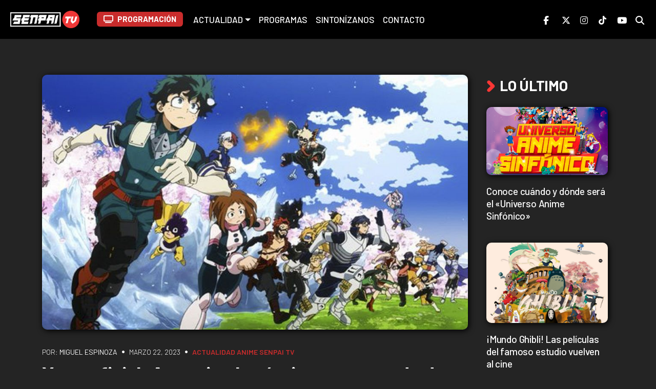

--- FILE ---
content_type: text/html; charset=UTF-8
request_url: https://senpaitv.com/ya-es-oficial-anuncian-la-septima-temporada-de-my-hero-academia/
body_size: 46754
content:
<!DOCTYPE html>
<html lang="es-CL">
<head>
    <meta charset="UTF-8">
    <meta http-equiv="X-UA-Compatible" content="ie=edge">
    <meta name="viewport" content="width=device-width, initial-scale=1.0">
    <meta name='robots' content='index, follow, max-image-preview:large, max-snippet:-1, max-video-preview:-1' />
    <meta name='robots' content='index, follow, max-image-preview:large, max-snippet:-1, max-video-preview:-1' />

	<!-- This site is optimized with the Yoast SEO plugin v26.7 - https://yoast.com/wordpress/plugins/seo/ -->
	<title>Ya es oficial: Anuncian la séptima temporada de &quot;My Hero Academia&quot;</title>
	<meta name="description" content="La sexta temporada de &quot;My Hero Academia&quot; (Boku no Hīrō Akademia) ha dejado mucho de que hablar entre los fanáticos de la serie y que poco a poco se" />
	<link rel="canonical" href="https://senpaitv.com/ya-es-oficial-anuncian-la-septima-temporada-de-my-hero-academia/" />
	<meta property="og:locale" content="es_ES" />
	<meta property="og:type" content="article" />
	<meta property="og:title" content="Ya es oficial: Anuncian la séptima temporada de &quot;My Hero Academia&quot;" />
	<meta property="og:description" content="La sexta temporada de &quot;My Hero Academia&quot; (Boku no Hīrō Akademia) ha dejado mucho de que hablar entre los fanáticos de la serie y que poco a poco se" />
	<meta property="og:url" content="https://senpaitv.com/ya-es-oficial-anuncian-la-septima-temporada-de-my-hero-academia/" />
	<meta property="og:site_name" content="Senpai TV" />
	<meta property="article:publisher" content="https://www.facebook.com/Senpaitvla/" />
	<meta property="article:published_time" content="2023-03-22T11:32:44+00:00" />
	<meta property="og:image" content="https://senpaitv.com/wp-content/uploads/2023/03/boku-no-hero-akademia-2.jpeg" />
	<meta property="og:image:width" content="1000" />
	<meta property="og:image:height" content="600" />
	<meta property="og:image:type" content="image/jpeg" />
	<meta name="author" content="Miguel Espinoza" />
	<meta name="twitter:card" content="summary_large_image" />
	<meta name="twitter:creator" content="@senpaitv_la" />
	<meta name="twitter:site" content="@senpaitv_la" />
	<meta name="twitter:label1" content="Escrito por" />
	<meta name="twitter:data1" content="Miguel Espinoza" />
	<meta name="twitter:label2" content="Tiempo de lectura" />
	<meta name="twitter:data2" content="1 minuto" />
	<script type="application/ld+json" class="yoast-schema-graph">{"@context":"https://schema.org","@graph":[{"@type":"Article","@id":"https://senpaitv.com/ya-es-oficial-anuncian-la-septima-temporada-de-my-hero-academia/#article","isPartOf":{"@id":"https://senpaitv.com/ya-es-oficial-anuncian-la-septima-temporada-de-my-hero-academia/"},"author":{"name":"Miguel Espinoza","@id":"https://senpaitv.com/#/schema/person/bbd8c8784469428fecbc2f6f6c01b7fb"},"headline":"Ya es oficial: Anuncian la séptima temporada de «My Hero Academia»","datePublished":"2023-03-22T11:32:44+00:00","mainEntityOfPage":{"@id":"https://senpaitv.com/ya-es-oficial-anuncian-la-septima-temporada-de-my-hero-academia/"},"wordCount":194,"publisher":{"@id":"https://senpaitv.com/#organization"},"image":{"@id":"https://senpaitv.com/ya-es-oficial-anuncian-la-septima-temporada-de-my-hero-academia/#primaryimage"},"thumbnailUrl":"https://senpaitv.com/wp-content/uploads/2023/03/boku-no-hero-akademia-2.jpeg","keywords":["#100PorcientoAnime","#Anime","Boku no Hero Akademia","My Hero Academia"],"articleSection":["Actualidad","Anime","Senpai TV"],"inLanguage":"es"},{"@type":"WebPage","@id":"https://senpaitv.com/ya-es-oficial-anuncian-la-septima-temporada-de-my-hero-academia/","url":"https://senpaitv.com/ya-es-oficial-anuncian-la-septima-temporada-de-my-hero-academia/","name":"Ya es oficial: Anuncian la séptima temporada de \"My Hero Academia\"","isPartOf":{"@id":"https://senpaitv.com/#website"},"primaryImageOfPage":{"@id":"https://senpaitv.com/ya-es-oficial-anuncian-la-septima-temporada-de-my-hero-academia/#primaryimage"},"image":{"@id":"https://senpaitv.com/ya-es-oficial-anuncian-la-septima-temporada-de-my-hero-academia/#primaryimage"},"thumbnailUrl":"https://senpaitv.com/wp-content/uploads/2023/03/boku-no-hero-akademia-2.jpeg","datePublished":"2023-03-22T11:32:44+00:00","description":"La sexta temporada de \"My Hero Academia\" (Boku no Hīrō Akademia) ha dejado mucho de que hablar entre los fanáticos de la serie y que poco a poco se","breadcrumb":{"@id":"https://senpaitv.com/ya-es-oficial-anuncian-la-septima-temporada-de-my-hero-academia/#breadcrumb"},"inLanguage":"es","potentialAction":[{"@type":"ReadAction","target":["https://senpaitv.com/ya-es-oficial-anuncian-la-septima-temporada-de-my-hero-academia/"]}]},{"@type":"ImageObject","inLanguage":"es","@id":"https://senpaitv.com/ya-es-oficial-anuncian-la-septima-temporada-de-my-hero-academia/#primaryimage","url":"https://senpaitv.com/wp-content/uploads/2023/03/boku-no-hero-akademia-2.jpeg","contentUrl":"https://senpaitv.com/wp-content/uploads/2023/03/boku-no-hero-akademia-2.jpeg","width":1000,"height":600},{"@type":"BreadcrumbList","@id":"https://senpaitv.com/ya-es-oficial-anuncian-la-septima-temporada-de-my-hero-academia/#breadcrumb","itemListElement":[{"@type":"ListItem","position":1,"name":"Portada","item":"https://senpaitv.com/"},{"@type":"ListItem","position":2,"name":"Ya es oficial: Anuncian la séptima temporada de «My Hero Academia»"}]},{"@type":"WebSite","@id":"https://senpaitv.com/#website","url":"https://senpaitv.com/","name":"Senpai TV","description":"100% Anime","publisher":{"@id":"https://senpaitv.com/#organization"},"potentialAction":[{"@type":"SearchAction","target":{"@type":"EntryPoint","urlTemplate":"https://senpaitv.com/?s={search_term_string}"},"query-input":{"@type":"PropertyValueSpecification","valueRequired":true,"valueName":"search_term_string"}}],"inLanguage":"es"},{"@type":"Organization","@id":"https://senpaitv.com/#organization","name":"Kando SpA","url":"https://senpaitv.com/","logo":{"@type":"ImageObject","inLanguage":"es","@id":"https://senpaitv.com/#/schema/logo/image/","url":"https://senpaitv.com/wp-content/uploads/2024/03/favicon.png","contentUrl":"https://senpaitv.com/wp-content/uploads/2024/03/favicon.png","width":513,"height":513,"caption":"Kando SpA"},"image":{"@id":"https://senpaitv.com/#/schema/logo/image/"},"sameAs":["https://www.facebook.com/Senpaitvla/","https://x.com/senpaitv_la","https://www.instagram.com/senpaitv_la/","https://www.tiktok.com/@senpaitv_la"]},{"@type":"Person","@id":"https://senpaitv.com/#/schema/person/bbd8c8784469428fecbc2f6f6c01b7fb","name":"Miguel Espinoza","image":{"@type":"ImageObject","inLanguage":"es","@id":"https://senpaitv.com/#/schema/person/image/","url":"https://secure.gravatar.com/avatar/1b71a2bf35aaffa4a732c3c65616d0f22f14364539fde72d564b84e57fada704?s=96&d=mm&r=g","contentUrl":"https://secure.gravatar.com/avatar/1b71a2bf35aaffa4a732c3c65616d0f22f14364539fde72d564b84e57fada704?s=96&d=mm&r=g","caption":"Miguel Espinoza"},"sameAs":["https://senpaitv.com"],"url":"https://senpaitv.com/author/miguel/"}]}</script>
	<!-- / Yoast SEO plugin. -->


<link rel='dns-prefetch' href='//www.googletagmanager.com' />
<link rel="alternate" type="application/rss+xml" title="Senpai TV &raquo; Feed" href="https://senpaitv.com/feed/" />
<link rel="alternate" type="application/rss+xml" title="Senpai TV &raquo; Feed de los comentarios" href="https://senpaitv.com/comments/feed/" />
<link rel="alternate" title="oEmbed (JSON)" type="application/json+oembed" href="https://senpaitv.com/wp-json/oembed/1.0/embed?url=https%3A%2F%2Fsenpaitv.com%2Fya-es-oficial-anuncian-la-septima-temporada-de-my-hero-academia%2F" />
<link rel="alternate" title="oEmbed (XML)" type="text/xml+oembed" href="https://senpaitv.com/wp-json/oembed/1.0/embed?url=https%3A%2F%2Fsenpaitv.com%2Fya-es-oficial-anuncian-la-septima-temporada-de-my-hero-academia%2F&#038;format=xml" />
<style id='wp-img-auto-sizes-contain-inline-css' type='text/css'>
img:is([sizes=auto i],[sizes^="auto," i]){contain-intrinsic-size:3000px 1500px}
/*# sourceURL=wp-img-auto-sizes-contain-inline-css */
</style>
<style id='wp-emoji-styles-inline-css' type='text/css'>

	img.wp-smiley, img.emoji {
		display: inline !important;
		border: none !important;
		box-shadow: none !important;
		height: 1em !important;
		width: 1em !important;
		margin: 0 0.07em !important;
		vertical-align: -0.1em !important;
		background: none !important;
		padding: 0 !important;
	}
/*# sourceURL=wp-emoji-styles-inline-css */
</style>
<link rel='stylesheet' id='wp-block-library-css' href='https://senpaitv.com/wp-includes/css/dist/block-library/style.min.css?ver=6.9' type='text/css' media='all' />
<style id='classic-theme-styles-inline-css' type='text/css'>
/*! This file is auto-generated */
.wp-block-button__link{color:#fff;background-color:#32373c;border-radius:9999px;box-shadow:none;text-decoration:none;padding:calc(.667em + 2px) calc(1.333em + 2px);font-size:1.125em}.wp-block-file__button{background:#32373c;color:#fff;text-decoration:none}
/*# sourceURL=/wp-includes/css/classic-themes.min.css */
</style>
<style id='global-styles-inline-css' type='text/css'>
:root{--wp--preset--aspect-ratio--square: 1;--wp--preset--aspect-ratio--4-3: 4/3;--wp--preset--aspect-ratio--3-4: 3/4;--wp--preset--aspect-ratio--3-2: 3/2;--wp--preset--aspect-ratio--2-3: 2/3;--wp--preset--aspect-ratio--16-9: 16/9;--wp--preset--aspect-ratio--9-16: 9/16;--wp--preset--color--black: #000000;--wp--preset--color--cyan-bluish-gray: #abb8c3;--wp--preset--color--white: #ffffff;--wp--preset--color--pale-pink: #f78da7;--wp--preset--color--vivid-red: #cf2e2e;--wp--preset--color--luminous-vivid-orange: #ff6900;--wp--preset--color--luminous-vivid-amber: #fcb900;--wp--preset--color--light-green-cyan: #7bdcb5;--wp--preset--color--vivid-green-cyan: #00d084;--wp--preset--color--pale-cyan-blue: #8ed1fc;--wp--preset--color--vivid-cyan-blue: #0693e3;--wp--preset--color--vivid-purple: #9b51e0;--wp--preset--gradient--vivid-cyan-blue-to-vivid-purple: linear-gradient(135deg,rgb(6,147,227) 0%,rgb(155,81,224) 100%);--wp--preset--gradient--light-green-cyan-to-vivid-green-cyan: linear-gradient(135deg,rgb(122,220,180) 0%,rgb(0,208,130) 100%);--wp--preset--gradient--luminous-vivid-amber-to-luminous-vivid-orange: linear-gradient(135deg,rgb(252,185,0) 0%,rgb(255,105,0) 100%);--wp--preset--gradient--luminous-vivid-orange-to-vivid-red: linear-gradient(135deg,rgb(255,105,0) 0%,rgb(207,46,46) 100%);--wp--preset--gradient--very-light-gray-to-cyan-bluish-gray: linear-gradient(135deg,rgb(238,238,238) 0%,rgb(169,184,195) 100%);--wp--preset--gradient--cool-to-warm-spectrum: linear-gradient(135deg,rgb(74,234,220) 0%,rgb(151,120,209) 20%,rgb(207,42,186) 40%,rgb(238,44,130) 60%,rgb(251,105,98) 80%,rgb(254,248,76) 100%);--wp--preset--gradient--blush-light-purple: linear-gradient(135deg,rgb(255,206,236) 0%,rgb(152,150,240) 100%);--wp--preset--gradient--blush-bordeaux: linear-gradient(135deg,rgb(254,205,165) 0%,rgb(254,45,45) 50%,rgb(107,0,62) 100%);--wp--preset--gradient--luminous-dusk: linear-gradient(135deg,rgb(255,203,112) 0%,rgb(199,81,192) 50%,rgb(65,88,208) 100%);--wp--preset--gradient--pale-ocean: linear-gradient(135deg,rgb(255,245,203) 0%,rgb(182,227,212) 50%,rgb(51,167,181) 100%);--wp--preset--gradient--electric-grass: linear-gradient(135deg,rgb(202,248,128) 0%,rgb(113,206,126) 100%);--wp--preset--gradient--midnight: linear-gradient(135deg,rgb(2,3,129) 0%,rgb(40,116,252) 100%);--wp--preset--font-size--small: 13px;--wp--preset--font-size--medium: 20px;--wp--preset--font-size--large: 36px;--wp--preset--font-size--x-large: 42px;--wp--preset--spacing--20: 0.44rem;--wp--preset--spacing--30: 0.67rem;--wp--preset--spacing--40: 1rem;--wp--preset--spacing--50: 1.5rem;--wp--preset--spacing--60: 2.25rem;--wp--preset--spacing--70: 3.38rem;--wp--preset--spacing--80: 5.06rem;--wp--preset--shadow--natural: 6px 6px 9px rgba(0, 0, 0, 0.2);--wp--preset--shadow--deep: 12px 12px 50px rgba(0, 0, 0, 0.4);--wp--preset--shadow--sharp: 6px 6px 0px rgba(0, 0, 0, 0.2);--wp--preset--shadow--outlined: 6px 6px 0px -3px rgb(255, 255, 255), 6px 6px rgb(0, 0, 0);--wp--preset--shadow--crisp: 6px 6px 0px rgb(0, 0, 0);}:where(.is-layout-flex){gap: 0.5em;}:where(.is-layout-grid){gap: 0.5em;}body .is-layout-flex{display: flex;}.is-layout-flex{flex-wrap: wrap;align-items: center;}.is-layout-flex > :is(*, div){margin: 0;}body .is-layout-grid{display: grid;}.is-layout-grid > :is(*, div){margin: 0;}:where(.wp-block-columns.is-layout-flex){gap: 2em;}:where(.wp-block-columns.is-layout-grid){gap: 2em;}:where(.wp-block-post-template.is-layout-flex){gap: 1.25em;}:where(.wp-block-post-template.is-layout-grid){gap: 1.25em;}.has-black-color{color: var(--wp--preset--color--black) !important;}.has-cyan-bluish-gray-color{color: var(--wp--preset--color--cyan-bluish-gray) !important;}.has-white-color{color: var(--wp--preset--color--white) !important;}.has-pale-pink-color{color: var(--wp--preset--color--pale-pink) !important;}.has-vivid-red-color{color: var(--wp--preset--color--vivid-red) !important;}.has-luminous-vivid-orange-color{color: var(--wp--preset--color--luminous-vivid-orange) !important;}.has-luminous-vivid-amber-color{color: var(--wp--preset--color--luminous-vivid-amber) !important;}.has-light-green-cyan-color{color: var(--wp--preset--color--light-green-cyan) !important;}.has-vivid-green-cyan-color{color: var(--wp--preset--color--vivid-green-cyan) !important;}.has-pale-cyan-blue-color{color: var(--wp--preset--color--pale-cyan-blue) !important;}.has-vivid-cyan-blue-color{color: var(--wp--preset--color--vivid-cyan-blue) !important;}.has-vivid-purple-color{color: var(--wp--preset--color--vivid-purple) !important;}.has-black-background-color{background-color: var(--wp--preset--color--black) !important;}.has-cyan-bluish-gray-background-color{background-color: var(--wp--preset--color--cyan-bluish-gray) !important;}.has-white-background-color{background-color: var(--wp--preset--color--white) !important;}.has-pale-pink-background-color{background-color: var(--wp--preset--color--pale-pink) !important;}.has-vivid-red-background-color{background-color: var(--wp--preset--color--vivid-red) !important;}.has-luminous-vivid-orange-background-color{background-color: var(--wp--preset--color--luminous-vivid-orange) !important;}.has-luminous-vivid-amber-background-color{background-color: var(--wp--preset--color--luminous-vivid-amber) !important;}.has-light-green-cyan-background-color{background-color: var(--wp--preset--color--light-green-cyan) !important;}.has-vivid-green-cyan-background-color{background-color: var(--wp--preset--color--vivid-green-cyan) !important;}.has-pale-cyan-blue-background-color{background-color: var(--wp--preset--color--pale-cyan-blue) !important;}.has-vivid-cyan-blue-background-color{background-color: var(--wp--preset--color--vivid-cyan-blue) !important;}.has-vivid-purple-background-color{background-color: var(--wp--preset--color--vivid-purple) !important;}.has-black-border-color{border-color: var(--wp--preset--color--black) !important;}.has-cyan-bluish-gray-border-color{border-color: var(--wp--preset--color--cyan-bluish-gray) !important;}.has-white-border-color{border-color: var(--wp--preset--color--white) !important;}.has-pale-pink-border-color{border-color: var(--wp--preset--color--pale-pink) !important;}.has-vivid-red-border-color{border-color: var(--wp--preset--color--vivid-red) !important;}.has-luminous-vivid-orange-border-color{border-color: var(--wp--preset--color--luminous-vivid-orange) !important;}.has-luminous-vivid-amber-border-color{border-color: var(--wp--preset--color--luminous-vivid-amber) !important;}.has-light-green-cyan-border-color{border-color: var(--wp--preset--color--light-green-cyan) !important;}.has-vivid-green-cyan-border-color{border-color: var(--wp--preset--color--vivid-green-cyan) !important;}.has-pale-cyan-blue-border-color{border-color: var(--wp--preset--color--pale-cyan-blue) !important;}.has-vivid-cyan-blue-border-color{border-color: var(--wp--preset--color--vivid-cyan-blue) !important;}.has-vivid-purple-border-color{border-color: var(--wp--preset--color--vivid-purple) !important;}.has-vivid-cyan-blue-to-vivid-purple-gradient-background{background: var(--wp--preset--gradient--vivid-cyan-blue-to-vivid-purple) !important;}.has-light-green-cyan-to-vivid-green-cyan-gradient-background{background: var(--wp--preset--gradient--light-green-cyan-to-vivid-green-cyan) !important;}.has-luminous-vivid-amber-to-luminous-vivid-orange-gradient-background{background: var(--wp--preset--gradient--luminous-vivid-amber-to-luminous-vivid-orange) !important;}.has-luminous-vivid-orange-to-vivid-red-gradient-background{background: var(--wp--preset--gradient--luminous-vivid-orange-to-vivid-red) !important;}.has-very-light-gray-to-cyan-bluish-gray-gradient-background{background: var(--wp--preset--gradient--very-light-gray-to-cyan-bluish-gray) !important;}.has-cool-to-warm-spectrum-gradient-background{background: var(--wp--preset--gradient--cool-to-warm-spectrum) !important;}.has-blush-light-purple-gradient-background{background: var(--wp--preset--gradient--blush-light-purple) !important;}.has-blush-bordeaux-gradient-background{background: var(--wp--preset--gradient--blush-bordeaux) !important;}.has-luminous-dusk-gradient-background{background: var(--wp--preset--gradient--luminous-dusk) !important;}.has-pale-ocean-gradient-background{background: var(--wp--preset--gradient--pale-ocean) !important;}.has-electric-grass-gradient-background{background: var(--wp--preset--gradient--electric-grass) !important;}.has-midnight-gradient-background{background: var(--wp--preset--gradient--midnight) !important;}.has-small-font-size{font-size: var(--wp--preset--font-size--small) !important;}.has-medium-font-size{font-size: var(--wp--preset--font-size--medium) !important;}.has-large-font-size{font-size: var(--wp--preset--font-size--large) !important;}.has-x-large-font-size{font-size: var(--wp--preset--font-size--x-large) !important;}
:where(.wp-block-post-template.is-layout-flex){gap: 1.25em;}:where(.wp-block-post-template.is-layout-grid){gap: 1.25em;}
:where(.wp-block-term-template.is-layout-flex){gap: 1.25em;}:where(.wp-block-term-template.is-layout-grid){gap: 1.25em;}
:where(.wp-block-columns.is-layout-flex){gap: 2em;}:where(.wp-block-columns.is-layout-grid){gap: 2em;}
:root :where(.wp-block-pullquote){font-size: 1.5em;line-height: 1.6;}
/*# sourceURL=global-styles-inline-css */
</style>
<link rel='stylesheet' id='style-css' href='https://senpaitv.com/wp-content/themes/tsunayoshi/style.css?ver=6.9' type='text/css' media='all' />
<link rel='stylesheet' id='bootstrap-css' href='https://senpaitv.com/wp-content/themes/tsunayoshi/css/bootstrap.min.css?ver=6.9' type='text/css' media='all' />
<link rel='stylesheet' id='main-css' href='https://senpaitv.com/wp-content/themes/tsunayoshi/assets/css/main.css?ver=6.9' type='text/css' media='all' />
<link rel='stylesheet' id='grilla-css' href='https://senpaitv.com/wp-content/themes/tsunayoshi/assets/css/grilla.css?ver=6.9' type='text/css' media='all' />
<script type="text/javascript" src="https://senpaitv.com/wp-includes/js/jquery/jquery.min.js?ver=3.7.1" id="jquery-core-js"></script>
<script type="text/javascript" src="https://senpaitv.com/wp-includes/js/jquery/jquery-migrate.min.js?ver=3.4.1" id="jquery-migrate-js"></script>

<!-- Fragmento de código de la etiqueta de Google (gtag.js) añadida por Site Kit -->
<!-- Fragmento de código de Google Analytics añadido por Site Kit -->
<script type="text/javascript" src="https://www.googletagmanager.com/gtag/js?id=GT-5R7GT6B5" id="google_gtagjs-js" async></script>
<script type="text/javascript" id="google_gtagjs-js-after">
/* <![CDATA[ */
window.dataLayer = window.dataLayer || [];function gtag(){dataLayer.push(arguments);}
gtag("set","linker",{"domains":["senpaitv.com"]});
gtag("js", new Date());
gtag("set", "developer_id.dZTNiMT", true);
gtag("config", "GT-5R7GT6B5");
 window._googlesitekit = window._googlesitekit || {}; window._googlesitekit.throttledEvents = []; window._googlesitekit.gtagEvent = (name, data) => { var key = JSON.stringify( { name, data } ); if ( !! window._googlesitekit.throttledEvents[ key ] ) { return; } window._googlesitekit.throttledEvents[ key ] = true; setTimeout( () => { delete window._googlesitekit.throttledEvents[ key ]; }, 5 ); gtag( "event", name, { ...data, event_source: "site-kit" } ); }; 
//# sourceURL=google_gtagjs-js-after
/* ]]> */
</script>
<link rel="https://api.w.org/" href="https://senpaitv.com/wp-json/" /><link rel="alternate" title="JSON" type="application/json" href="https://senpaitv.com/wp-json/wp/v2/posts/1880" /><link rel="EditURI" type="application/rsd+xml" title="RSD" href="https://senpaitv.com/xmlrpc.php?rsd" />
<meta name="generator" content="WordPress 6.9" />
<link rel='shortlink' href='https://senpaitv.com/?p=1880' />
<meta name="generator" content="Site Kit by Google 1.168.0" /><meta name="generator" content="Elementor 3.34.1; features: e_font_icon_svg, additional_custom_breakpoints; settings: css_print_method-external, google_font-enabled, font_display-swap">
			<style>
				.e-con.e-parent:nth-of-type(n+4):not(.e-lazyloaded):not(.e-no-lazyload),
				.e-con.e-parent:nth-of-type(n+4):not(.e-lazyloaded):not(.e-no-lazyload) * {
					background-image: none !important;
				}
				@media screen and (max-height: 1024px) {
					.e-con.e-parent:nth-of-type(n+3):not(.e-lazyloaded):not(.e-no-lazyload),
					.e-con.e-parent:nth-of-type(n+3):not(.e-lazyloaded):not(.e-no-lazyload) * {
						background-image: none !important;
					}
				}
				@media screen and (max-height: 640px) {
					.e-con.e-parent:nth-of-type(n+2):not(.e-lazyloaded):not(.e-no-lazyload),
					.e-con.e-parent:nth-of-type(n+2):not(.e-lazyloaded):not(.e-no-lazyload) * {
						background-image: none !important;
					}
				}
			</style>
			<link rel="icon" href="https://senpaitv.com/wp-content/uploads/2024/03/cropped-favicon-1-32x32.png" sizes="32x32" />
<link rel="icon" href="https://senpaitv.com/wp-content/uploads/2024/03/cropped-favicon-1-192x192.png" sizes="192x192" />
<link rel="apple-touch-icon" href="https://senpaitv.com/wp-content/uploads/2024/03/cropped-favicon-1-180x180.png" />
<meta name="msapplication-TileImage" content="https://senpaitv.com/wp-content/uploads/2024/03/cropped-favicon-1-270x270.png" />
  </head>
  <body class="wp-singular post-template-default single single-post postid-1880 single-format-standard wp-theme-tsunayoshi elementor-default elementor-kit-3760">
    
<!-- MENÚ -->
<nav class="navbar navbar-expand-lg navbar-dark bg-black sticky-top">
      <div class="container-fluid">
       <a class="navbar-brand" href="https://senpaitv.com/"><img src="https://senpaitv.com/wp-content/themes/tsunayoshi/assets/img/logosenpai2.png" class="logo-header"></a>
       <button class="navbar-toggler collapsed"
          type="button"
          data-toggle="collapse"
          data-target="#navbarSupportedContent"
          aria-controls="navbarSupportedContent"
          aria-expanded="false"
          aria-label="Toggle navigation">
        <span class="toggler-icon top-bar"></span>
        <span class="toggler-icon middle-bar"></span>
        <span class="toggler-icon bottom-bar"></span>
        </button>
        <div class="collapse navbar-collapse" id="navbarSupportedContent">
        <ul class="navbar-nav justify-content-start flex-grow-1 pe-3">
          <li class="nav-item"><a href="/programacion/"><button type="button" class="btn btn-grilla btn-grilla-link btn-sm-2 btn-em-4" style="text-transform: uppercase; font-weight: 700; font-size: 15px;"><i class="fa-solid fa-tv" style="letter-spacing: 8px;"></i>PROGRAMACIÓN</button></a></li>
            <li style="padding-right: 2px;"></li>
            <div class="menu-menu-1-container"><ul id="menu-menu-1" class="nav navbar-nav ml-auto"><li itemscope="itemscope" itemtype="https://www.schema.org/SiteNavigationElement" id="menu-item-703" class="menu-item menu-item-type-custom menu-item-object-custom menu-item-has-children dropdown menu-item-703 nav-item"><a title="Actualidad" href="#" data-toggle="dropdown" aria-haspopup="true" aria-expanded="false" class="dropdown-toggle nav-link" id="menu-item-dropdown-703">Actualidad</a>
<ul class="dropdown-menu" aria-labelledby="menu-item-dropdown-703" role="menu">
	<li itemscope="itemscope" itemtype="https://www.schema.org/SiteNavigationElement" id="menu-item-704" class="menu-item menu-item-type-custom menu-item-object-custom menu-item-704 nav-item"><a title="Anime" href="/categorias/anime/" class="dropdown-item">Anime</a></li>
	<li itemscope="itemscope" itemtype="https://www.schema.org/SiteNavigationElement" id="menu-item-705" class="menu-item menu-item-type-custom menu-item-object-custom menu-item-705 nav-item"><a title="Manga" href="/categorias/manga/" class="dropdown-item">Manga</a></li>
	<li itemscope="itemscope" itemtype="https://www.schema.org/SiteNavigationElement" id="menu-item-706" class="menu-item menu-item-type-custom menu-item-object-custom menu-item-706 nav-item"><a title="Cultura Otaku" href="/categorias/cultura-otaku/" class="dropdown-item">Cultura Otaku</a></li>
</ul>
</li>
<li itemscope="itemscope" itemtype="https://www.schema.org/SiteNavigationElement" id="menu-item-695" class="menu-item menu-item-type-post_type menu-item-object-page menu-item-695 nav-item"><a title="Programas" href="https://senpaitv.com/programas/" class="nav-link">Programas</a></li>
<li itemscope="itemscope" itemtype="https://www.schema.org/SiteNavigationElement" id="menu-item-4077" class="menu-item menu-item-type-post_type menu-item-object-page menu-item-4077 nav-item"><a title="Sintonízanos" href="https://senpaitv.com/sintonizanos/" class="nav-link">Sintonízanos</a></li>
<li itemscope="itemscope" itemtype="https://www.schema.org/SiteNavigationElement" id="menu-item-692" class="menu-item menu-item-type-post_type menu-item-object-page menu-item-692 nav-item"><a title="Contacto" href="https://senpaitv.com/contacto/" class="nav-link">Contacto</a></li>
</ul></div>        </ul>
            <ul class="navbar-nav d-flex flex-row">
            <li class="nav-item me-3 me-lg-0"><a class="nav-link" href="https://www.facebook.com/Senpaitvla/" target="_blank"><i class="fa-brands fa-facebook-f social-menu"></i></a></li>
            <li class="nav-item me-3 me-lg-0"><a class="nav-link" href="https://twitter.com/senpaitv_la" target="_blank"><i class="fa-brands fa-x-twitter social-menu"></i></i></a></li>
            <li class="nav-item me-3 me-lg-0"><a class="nav-link" href="https://www.instagram.com/senpaitv_la/" target="_blank"><i class="fa-brands fa-instagram social-menu"></i></a></li>
            <li class="nav-item me-3 me-lg-0"><a class="nav-link" href="https://www.tiktok.com/@senpaitv_la" target="_blank"><i class="fa-brands fa-tiktok social-menu"></i></i></a></li>
            <li class="nav-item me-3 me-lg-0"><a class="nav-link" href="https://www.youtube.com/@SenpaiTVLA" target="_blank"><i class="fa-brands fa-youtube social-menu"></i></a></li>
            <li class="nav-item me-3 me-lg-0"><a class="nav-link" href="#" data-toggle="modal" data-target="#SearchModal"><i class="fa-solid fa-magnifying-glass social-menu"></i></a></li>
        </ul>
          </div>
        </div>
      </div>
    </nav>

<!-- ENTRADA -->
<section class="post-meta gx-5">
    <div class="container py-5">
        <div class="row">
                    <div class="col-lg-9 ">
            <div class="card-body">
            <!-- THUMBNAILS -->
            <article id="post-1880" class="post-1880 post type-post status-publish format-standard has-post-thumbnail hentry category-actualidad category-anime category-canal tag-100porcientoanime tag-anime-2 tag-boku-no-hero-akademia tag-my-hero-academia">
                <img fetchpriority="high" width="1000" height="600" src="https://senpaitv.com/wp-content/uploads/2023/03/boku-no-hero-akademia-2.jpeg" class="main-img1 mb-4 wp-post-image" alt="" decoding="async" srcset="https://senpaitv.com/wp-content/uploads/2023/03/boku-no-hero-akademia-2.jpeg 1000w, https://senpaitv.com/wp-content/uploads/2023/03/boku-no-hero-akademia-2-300x180.jpeg 300w, https://senpaitv.com/wp-content/uploads/2023/03/boku-no-hero-akademia-2-768x461.jpeg 768w" sizes="(max-width: 1000px) 100vw, 1000px" /> 
            <!-- AUTOR Y FECHA -->
                <span class="author-name mt-5 mb-4">Por: <b>Miguel Espinoza</b></span> <span class="mx-1">•</span> <span class="data-time">marzo 22, 2023</span> <span class="mx-1">•</span> <span class="category-post"><a href="#" rel="category tag"><a href="https://senpaitv.com/actualidad/" rel="category tag">Actualidad</a> <a href="https://senpaitv.com/anime/" rel="category tag">Anime</a> <a href="https://senpaitv.com/canal/" rel="category tag">Senpai TV</a></a></span>

            <!-- TÍTULO -->
              <h1 class="mt-2">Ya es oficial: Anuncian la séptima temporada de «My Hero Academia»</h1>
              
             
              <!-- REDES -->
              <div class="mt-4">
                <span class="social-text"><b>Compartir:</b></span>
                <a href="http://www.facebook.com/sharer.php?u=https://senpaitv.com/ya-es-oficial-anuncian-la-septima-temporada-de-my-hero-academia/" target="_blank"><span class="social-share"><i class="fa-brands fa-facebook-f face"></i></span></a>
                <a href="https://twitter.com/intent/tweet?text=Ya es oficial: Anuncian la séptima temporada de «My Hero Academia»&url=https://senpaitv.com/ya-es-oficial-anuncian-la-septima-temporada-de-my-hero-academia/" target="_blank"><span class="social-share"><i class="fa-brands fa-x-twitter x"></i></span></a>
                <a href="https://wa.me/?text=Ya es oficial: Anuncian la séptima temporada de «My Hero Academia»%20https://senpaitv.com/ya-es-oficial-anuncian-la-septima-temporada-de-my-hero-academia/" target="_blank"><span class="social-share"><i class="fa-brands fa-whatsapp wsp"></i></span></a>
                <a href="https://t.me/share/url?url=https://senpaitv.com/ya-es-oficial-anuncian-la-septima-temporada-de-my-hero-academia/&text=Ya es oficial: Anuncian la séptima temporada de «My Hero Academia»" target="_blank"><span class="social-share"><i class="fa-brands fa-telegram tgrm"></i></span></a>
                <a href="https://www.linkedin.com/shareArticle?mini=true&url=https://senpaitv.com/ya-es-oficial-anuncian-la-septima-temporada-de-my-hero-academia/&title=Ya es oficial: Anuncian la séptima temporada de «My Hero Academia»" target="_blank"><span class="social-share"><i class="fa-brands fa-linkedin-in lkdin"></i></span></a>
            </div>
                        <hr>
              <!-- CONTENIDO -->          
              <p class="post-content">
              
<p>La sexta temporada de <strong>«My Hero Academia»</strong> (Boku no Hīrō Akademia) ha dejado mucho de que hablar entre los fanáticos de la serie y que poco a poco se encuentra acercándose a su final.</p>



<p>Es por ello, a través de la revista Weekly Shonen Jump en la edición número 17 se confirma que el animé protagonizado por Deku tendrá una séptima temporada y que ya se encuentra en proceso de producción. A pesar de la reciente emisión de su sexta temporada, no se ha confirmado fecha tentativa, pero es lo más probable que su estreno llegue en 2024 o de forma posterior.</p>



<p>Por el momento, se espera que Bones siga siendo el estudio encargado de realizar el anime, aunque se desconocen mayores detalles.</p>



<p>Cabe mencionar que la sexta temporada del animé finalizó el pasado 18 de marzo y se emitió 24 episodios. En el caso del manga, comenzó en julio de 2014, este continúa su publicación en la Weekly Shonen Jump, aunque últimamente ha sufrido tres pausas debido a la salud del mangaka, Kohei Horikoshi.</p>



<p></p>



<p></p>
</p>
            </div> 
            <!-- TAGS -->
            <div class="the-post-tags py-5"><a href="https://senpaitv.com/tags/100porcientoanime/" rel="tag">#100PorcientoAnime</a> <a href="https://senpaitv.com/tags/anime-2/" rel="tag">#Anime</a> <a href="https://senpaitv.com/tags/boku-no-hero-akademia/" rel="tag">Boku no Hero Akademia</a> <a href="https://senpaitv.com/tags/my-hero-academia/" rel="tag">My Hero Academia</a>          </div>
            </article>
                  </div>

        <!-- ASIDE -->
        <div class="col-lg-3 sidebar gx-5">
         <div class="side-post sticky-side">
            <div class="col-md-12">
                    <!-- Time to add some widgets! -->
                              <h2 class="titulo"><img class="icons-arrows me-2" src="https://senpaitv.com/wp-content/themes/tsunayoshi/assets/img/arrow.png">Lo último</a></h2>
            </div>
                        <div class="gx-3 my-md-4">
               <!-- NOTA --> 
               <article>
                <a href="https://senpaitv.com/conoce-cuando-y-donde-sera-el-universo-anime-sinfonico/">
                    <picture>
                    <img width="1366" height="768" src="https://senpaitv.com/wp-content/uploads/2025/06/NOTA-WEB.png" class="side-img1 img mb-1 wp-post-image" alt="anime sinfonico" decoding="async" srcset="https://senpaitv.com/wp-content/uploads/2025/06/NOTA-WEB.png 1366w, https://senpaitv.com/wp-content/uploads/2025/06/NOTA-WEB-300x169.png 300w, https://senpaitv.com/wp-content/uploads/2025/06/NOTA-WEB-1024x576.png 1024w, https://senpaitv.com/wp-content/uploads/2025/06/NOTA-WEB-768x432.png 768w, https://senpaitv.com/wp-content/uploads/2025/06/NOTA-WEB-1000x562.png 1000w" sizes="(max-width: 1366px) 100vw, 1366px" />                    </picture>
                    <h2 class="titulo-portada py-3">Conoce cuándo y dónde será el «Universo Anime Sinfónico»</h2>
                </a>
               </article>
            </div>
                    <div class="gx-3 my-md-4">
               <!-- NOTA --> 
               <article>
                <a href="https://senpaitv.com/mundo-ghibli-las-peliculas-del-famoso-estudio-vuelven-al-cine/">
                    <picture>
                    <img width="1200" height="795" src="https://senpaitv.com/wp-content/uploads/2025/06/ghibli.jpg" class="side-img1 img mb-1 wp-post-image" alt="ghibli" decoding="async" srcset="https://senpaitv.com/wp-content/uploads/2025/06/ghibli.jpg 1200w, https://senpaitv.com/wp-content/uploads/2025/06/ghibli-300x199.jpg 300w, https://senpaitv.com/wp-content/uploads/2025/06/ghibli-1024x678.jpg 1024w, https://senpaitv.com/wp-content/uploads/2025/06/ghibli-768x509.jpg 768w, https://senpaitv.com/wp-content/uploads/2025/06/ghibli-1000x663.jpg 1000w" sizes="(max-width: 1200px) 100vw, 1200px" />                    </picture>
                    <h2 class="titulo-portada py-3">¡Mundo Ghibli! Las películas del famoso estudio vuelven al cine</h2>
                </a>
               </article>
            </div>
                    <div class="gx-3 my-md-4">
               <!-- NOTA --> 
               <article>
                <a href="https://senpaitv.com/estos-son-los-ganadores-de-los-anime-awards-2025/">
                    <picture>
                    <img width="1200" height="675" src="https://senpaitv.com/wp-content/uploads/2025/05/este-es-el-cosplay-mas-genial-de-sung-jinwoo-de-solo-leveling-que-veras-hoy.png" class="side-img1 img mb-1 wp-post-image" alt="anime awards" decoding="async" srcset="https://senpaitv.com/wp-content/uploads/2025/05/este-es-el-cosplay-mas-genial-de-sung-jinwoo-de-solo-leveling-que-veras-hoy.png 1200w, https://senpaitv.com/wp-content/uploads/2025/05/este-es-el-cosplay-mas-genial-de-sung-jinwoo-de-solo-leveling-que-veras-hoy-300x169.png 300w, https://senpaitv.com/wp-content/uploads/2025/05/este-es-el-cosplay-mas-genial-de-sung-jinwoo-de-solo-leveling-que-veras-hoy-1024x576.png 1024w, https://senpaitv.com/wp-content/uploads/2025/05/este-es-el-cosplay-mas-genial-de-sung-jinwoo-de-solo-leveling-que-veras-hoy-768x432.png 768w, https://senpaitv.com/wp-content/uploads/2025/05/este-es-el-cosplay-mas-genial-de-sung-jinwoo-de-solo-leveling-que-veras-hoy-1000x563.png 1000w" sizes="(max-width: 1200px) 100vw, 1200px" />                    </picture>
                    <h2 class="titulo-portada py-3">Estos son los ganadores de los Anime Awards 2025</h2>
                </a>
               </article>
            </div>
                    <div class="gx-3 my-md-4">
               <!-- NOTA --> 
               <article>
                <a href="https://senpaitv.com/cuando-y-donde-ver-miku-no-puede-cantar/">
                    <picture>
                    <img width="1366" height="768" src="https://senpaitv.com/wp-content/uploads/2025/04/1.png" class="side-img1 img mb-1 wp-post-image" alt="miku no puede cantar" decoding="async" srcset="https://senpaitv.com/wp-content/uploads/2025/04/1.png 1366w, https://senpaitv.com/wp-content/uploads/2025/04/1-300x169.png 300w, https://senpaitv.com/wp-content/uploads/2025/04/1-1024x576.png 1024w, https://senpaitv.com/wp-content/uploads/2025/04/1-768x432.png 768w, https://senpaitv.com/wp-content/uploads/2025/04/1-1000x562.png 1000w" sizes="(max-width: 1366px) 100vw, 1366px" />                    </picture>
                    <h2 class="titulo-portada py-3">Cuándo y dónde ver «Miku No Puede Cantar»</h2>
                </a>
               </article>
            </div>
                  </div>
        </div>
      </div>    </div>
    </section>

<script type="speculationrules">
{"prefetch":[{"source":"document","where":{"and":[{"href_matches":"/*"},{"not":{"href_matches":["/wp-*.php","/wp-admin/*","/wp-content/uploads/*","/wp-content/*","/wp-content/plugins/*","/wp-content/themes/tsunayoshi/*","/*\\?(.+)"]}},{"not":{"selector_matches":"a[rel~=\"nofollow\"]"}},{"not":{"selector_matches":".no-prefetch, .no-prefetch a"}}]},"eagerness":"conservative"}]}
</script>
			<script>
				const lazyloadRunObserver = () => {
					const lazyloadBackgrounds = document.querySelectorAll( `.e-con.e-parent:not(.e-lazyloaded)` );
					const lazyloadBackgroundObserver = new IntersectionObserver( ( entries ) => {
						entries.forEach( ( entry ) => {
							if ( entry.isIntersecting ) {
								let lazyloadBackground = entry.target;
								if( lazyloadBackground ) {
									lazyloadBackground.classList.add( 'e-lazyloaded' );
								}
								lazyloadBackgroundObserver.unobserve( entry.target );
							}
						});
					}, { rootMargin: '200px 0px 200px 0px' } );
					lazyloadBackgrounds.forEach( ( lazyloadBackground ) => {
						lazyloadBackgroundObserver.observe( lazyloadBackground );
					} );
				};
				const events = [
					'DOMContentLoaded',
					'elementor/lazyload/observe',
				];
				events.forEach( ( event ) => {
					document.addEventListener( event, lazyloadRunObserver );
				} );
			</script>
			<script type="text/javascript" src="https://senpaitv.com/wp-content/themes/tsunayoshi/js/popper.min.js?ver=2.11" id="popper-js"></script>
<script type="text/javascript" src="https://senpaitv.com/wp-content/themes/tsunayoshi/js/bootstrap.min.js?ver=5.3" id="bootstrap-js-js"></script>
<script id="wp-emoji-settings" type="application/json">
{"baseUrl":"https://s.w.org/images/core/emoji/17.0.2/72x72/","ext":".png","svgUrl":"https://s.w.org/images/core/emoji/17.0.2/svg/","svgExt":".svg","source":{"concatemoji":"https://senpaitv.com/wp-includes/js/wp-emoji-release.min.js?ver=6.9"}}
</script>
<script type="module">
/* <![CDATA[ */
/*! This file is auto-generated */
const a=JSON.parse(document.getElementById("wp-emoji-settings").textContent),o=(window._wpemojiSettings=a,"wpEmojiSettingsSupports"),s=["flag","emoji"];function i(e){try{var t={supportTests:e,timestamp:(new Date).valueOf()};sessionStorage.setItem(o,JSON.stringify(t))}catch(e){}}function c(e,t,n){e.clearRect(0,0,e.canvas.width,e.canvas.height),e.fillText(t,0,0);t=new Uint32Array(e.getImageData(0,0,e.canvas.width,e.canvas.height).data);e.clearRect(0,0,e.canvas.width,e.canvas.height),e.fillText(n,0,0);const a=new Uint32Array(e.getImageData(0,0,e.canvas.width,e.canvas.height).data);return t.every((e,t)=>e===a[t])}function p(e,t){e.clearRect(0,0,e.canvas.width,e.canvas.height),e.fillText(t,0,0);var n=e.getImageData(16,16,1,1);for(let e=0;e<n.data.length;e++)if(0!==n.data[e])return!1;return!0}function u(e,t,n,a){switch(t){case"flag":return n(e,"\ud83c\udff3\ufe0f\u200d\u26a7\ufe0f","\ud83c\udff3\ufe0f\u200b\u26a7\ufe0f")?!1:!n(e,"\ud83c\udde8\ud83c\uddf6","\ud83c\udde8\u200b\ud83c\uddf6")&&!n(e,"\ud83c\udff4\udb40\udc67\udb40\udc62\udb40\udc65\udb40\udc6e\udb40\udc67\udb40\udc7f","\ud83c\udff4\u200b\udb40\udc67\u200b\udb40\udc62\u200b\udb40\udc65\u200b\udb40\udc6e\u200b\udb40\udc67\u200b\udb40\udc7f");case"emoji":return!a(e,"\ud83e\u1fac8")}return!1}function f(e,t,n,a){let r;const o=(r="undefined"!=typeof WorkerGlobalScope&&self instanceof WorkerGlobalScope?new OffscreenCanvas(300,150):document.createElement("canvas")).getContext("2d",{willReadFrequently:!0}),s=(o.textBaseline="top",o.font="600 32px Arial",{});return e.forEach(e=>{s[e]=t(o,e,n,a)}),s}function r(e){var t=document.createElement("script");t.src=e,t.defer=!0,document.head.appendChild(t)}a.supports={everything:!0,everythingExceptFlag:!0},new Promise(t=>{let n=function(){try{var e=JSON.parse(sessionStorage.getItem(o));if("object"==typeof e&&"number"==typeof e.timestamp&&(new Date).valueOf()<e.timestamp+604800&&"object"==typeof e.supportTests)return e.supportTests}catch(e){}return null}();if(!n){if("undefined"!=typeof Worker&&"undefined"!=typeof OffscreenCanvas&&"undefined"!=typeof URL&&URL.createObjectURL&&"undefined"!=typeof Blob)try{var e="postMessage("+f.toString()+"("+[JSON.stringify(s),u.toString(),c.toString(),p.toString()].join(",")+"));",a=new Blob([e],{type:"text/javascript"});const r=new Worker(URL.createObjectURL(a),{name:"wpTestEmojiSupports"});return void(r.onmessage=e=>{i(n=e.data),r.terminate(),t(n)})}catch(e){}i(n=f(s,u,c,p))}t(n)}).then(e=>{for(const n in e)a.supports[n]=e[n],a.supports.everything=a.supports.everything&&a.supports[n],"flag"!==n&&(a.supports.everythingExceptFlag=a.supports.everythingExceptFlag&&a.supports[n]);var t;a.supports.everythingExceptFlag=a.supports.everythingExceptFlag&&!a.supports.flag,a.supports.everything||((t=a.source||{}).concatemoji?r(t.concatemoji):t.wpemoji&&t.twemoji&&(r(t.twemoji),r(t.wpemoji)))});
//# sourceURL=https://senpaitv.com/wp-includes/js/wp-emoji-loader.min.js
/* ]]> */
</script>

<!-- FOOTER -->
<footer class="w-100 py-4 flex-shrink-0 big-footer" style="background-color: #151516;">
        <div class="container py-4">
            <div class="row">
                <div class="col-lg-6 col-md-6 mb-3">
                <a class="navbar-brand" href="/"><img src="https://senpaitv.com/wp-content/themes/tsunayoshi/assets/img/logosenpai2.png" class="logo-footer"></a>
            <ul class="navbar-nav d-flex flex-row mb-3">
            <li class="nav-item me-3 me-lg-0"><a class="nav-link" href="https://www.facebook.com/Senpaitvla/" target="_blank"><i class="fa-brands fa-facebook-f social-footer"></i></a></li>
            <li class="nav-item me-3 me-lg-0"><a class="nav-link" href="https://twitter.com/senpaitv_la" target="_blank"><i class="fa-brands fa-x-twitter social-footer"></i></i></a></li>
            <li class="nav-item me-3 me-lg-0"><a class="nav-link" href="https://www.instagram.com/senpaitv_la/" target="_blank"><i class="fa-brands fa-instagram social-footer"></i></a></li>
            <li class="nav-item me-3 me-lg-0"><a class="nav-link" href="https://www.tiktok.com/@senpaitv_la" target="_blank"><i class="fa-brands fa-tiktok social-footer"></i></i></a></li>
            <li class="nav-item me-3 me-lg-0"><a class="nav-link" href="https://www.youtube.com/@SenpaiTVLA" target="_blank"><i class="fa-brands fa-youtube social-footer"></i></a></li>
        </ul>
        <p class="mb-4">Todos los videos, shows y programas mencionados en este sitio web, sus imágenes y contenido son propiedad de sus respectivas marcas con excepción de las que se encuentran bajo licencia de SenpaiTV. Toda utilización del contenido de este sitio web sin la debida autorización, podría resultar en acciones legales.</p>
                </div>
                <div class="col-lg-2 col-md-6 mb-3">
                    <h5 class="text-white mb-3 titulo">Programas</h5>
                    <ul class="list-unstyled text-white link">
                        <li><a href="/programas/michi-club/">Michi Club</a></li>
                        <li><a href="/programas/mangaka/">Mangaka</a></li>
                        <li><a href="/programas/top-go/">Top Go</a></li>
                        <li><a href="/programas/nipponbunka/">Nipponbunka</a></li>
                    </ul>
                </div>
                <div class="col-lg-2 col-md-6 mb-3">
                    <h5 class="text-white mb-3 titulo">Corporativo</h5>
                    <ul class="list-unstyled text-white link">
                        <li><a href="/somos-senpaitv/">Somos SenpaiTV</a></li>
                        <li><a href="/sintonizanos/">Sintonízanos</a></li>
                        <li><a href="/contacto/">Contacto</a></li>
                    </ul>
                </div>
                <div class="col-lg-2 col-md-6 mb-3">
                    <!-- <h5 class="text-white mb-3 titulo">Link de interés</h5>
                    <ul class="list-unstyled text-white link">
                        <li><a href="https://nexoplay.com/" target="_blank">NexoPlay</a></li>
                    </ul>
                </div> -->
                </div>
            </div>
        </div>
    </footer>
</div>
    </div>
    <div class="container-fluid bg-black">
        <div class="row">
            <p class="copy text-center mt-2">&copy; <script>document.write(new Date().getFullYear())</script> Senpai TV - Algunos derechos reservados<br>Hecho con ❤️ desde Chile</p>
        </div>


<!-- BÚSQUEDA MODAL -->
<div class="modal fade " id="SearchModal" tabindex="-1" role="dialog" aria-labelledby="SearchModalLabel" aria-hidden="true">
  <div class="modal-dialog modal-dialog-centered" role="document">
    <div class="modal-content pr-3">
      <div class="modal-body rounded-2 bg-dark">
        <h2 class="text-center text-white text-uppercase mb-3"><img class="me-2" style="width: 20px; padding-bottom: 6px;" src="https://senpaitv.com/wp-content/themes/tsunayoshi/assets/img/arrow.png">Buscar en Senpai TV</h2>
        <form method="get" action="https://senpaitv.com/" role="search" class="d-flex">
      <input type="text" name="s" class="form-control me-2 bg-dark border border-danger text-white" type="search" placeholder="" aria-label="Search">
      <button class="btn btn btn-danger" type="submit">Buscar</button>
    </form>
      </div>
    </div>
  </div>
</div>

</body>
</html>


--- FILE ---
content_type: text/css
request_url: https://senpaitv.com/wp-content/themes/tsunayoshi/style.css?ver=6.9
body_size: 115
content:
/*
Theme Name: Tsunayoshi Sawada
Theme URI: https://senpaitv.com
Author: Miguel Espinoza
Description: Sitio web oficial de SenpaiTV, canal dedicado exclusivamente a la animación japonesa.
Version: 2.7.3
Copyright: Senpai TV SpA
Text Domain: tsunayoshi
*/



--- FILE ---
content_type: text/css
request_url: https://senpaitv.com/wp-content/themes/tsunayoshi/assets/css/main.css?ver=6.9
body_size: 28389
content:
/* Google Fonts */
@import url('https://fonts.googleapis.com/css2?family=Barlow:wght@200;300;400;500;600;700;800&display=swap');

/* Fonts Awesome */
@import url('https://cdnjs.cloudflare.com/ajax/libs/font-awesome/6.6.0/css/all.min.css?ver=6.6.0');

:root {
    --bg-color: #242424;
    --color-primario: #c92c2c;
    --color-secundario: #df4949;
    --color-terciario: #ffffff;
    --color-cuaternario: #cccccc;
    --color-card: #333333;
    --color-card-hover: #535252;
}

/* RESET
-------------------------------------------------------------- */

* {
    margin: 0;
    padding: 0;
    box-sizing: border-box;
    font-family: 'Barlow', sans-serif;
}
html{
    height: 100%;
}
body {
    background-color: var(--bg-color);
    display: flex;
    flex-direction: column;
    min-height: 100%;
}
body,
p {
    font-size: 20px;
    line-height: 1.70;
    font-weight: 400;
    color: var(--color-terciario);
}
p{
    margin: 0px 0px 15px;
}
p iframe{
    margin-bottom: 0px;
}
iframe{
    margin-bottom: 40px !important;
}
h1 a,
h2 a,
h3 a,
h4 a,
h5 a,
h6 a,
a,
a:hover {
    color: var(--color-terciario);
     -webkit-transition: all 0.4s ease 0s;
    -moz-transition: all 0.4s ease 0s;
    -ms-transition: all 0.4s ease 0s;
    -o-transition: all 0.4s ease 0s;
    transition: all 0.4s ease 0s;
    text-decoration: none !important;
}
h1 a:hover,
h2 a:hover,
h3 a:hover,
h4 a:hover,
h5 a:hover,
h6 a:hover{
    text-decoration: none !important;
    color: var(--color-terciario) !important;
}
h1 {
    font-size: 40px;
    line-height: 1.3;
    margin-bottom: 10px
}
h2 {
    font-size: 32px;
    line-height: 1.3;
    margin-bottom: 10px
}
h3 {
    font-size: 28px;
    line-height: 1.3;
    margin-bottom: 10px
}
h4 {
    font-size: 24px;
    line-height: 1.3;
    margin-bottom: 10px
}
h5 {
    font-size: 20px;
    line-height: 1.3;
    margin-bottom: 10px
}
h6 {
    font-size: 16px;
    line-height: 1.3;
    margin-bottom: 10px
}
h1, h2, h3, h4, h5, h6, h1 a, h2 a, h3 a, h4 a, h5 a, h6 a{
    font-weight: 700;
    color: var(--color-terciario);
    letter-spacing: -.01em;
    margin-bottom: calc(10px + .2em);
    text-decoration: none !important;
} 
img {
    border: 0;
    vertical-align: middle;
    max-width: 100%;
    height: auto;
}
.img-fluid {
    position: relative;
    top: 0;
    left: 0;
    width: 100%;
    height: 100%;
}
a:hover {
    text-decoration: none !important;
}
p img{
    margin-bottom: 0px !important;
}
::selection {
    background-color: var(--color-secundario);
    color: #FFF;
}

/* Admin Bar */
.admin-bar .menu_sticky.stick{
        top: 32px !important;
}
.wp-caption.alignnone {
    max-width: 100%;
}
.wp-caption {
    max-width: 100%;
    margin-bottom: 30px !important;
    padding: 0px;
    background: none;
    color: #000;
    font-style: italic;
}
.wp-caption p{
    margin-bottom: 0px;
}
.wp-caption.alignleft {
    margin: 5px 30px 30px 0%;
}
.wp-caption.alignright {
    margin: 5px 0% 30px 30px;
}
.wp-caption img {
    border: 0 none;
    height: auto;
    margin: 0;
    max-width: 100%;
    padding: 0;
    width: auto;
}
.wp-caption p.wp-caption-text {
    font-style: normal;
    letter-spacing: -0.03em;
    font-weight: 300 !important;
    font-size: 14px !important;
    color: #888;
    line-height: 17px;
    margin: 8px 0 0;
}
.wp-caption-text {
    margin-top: 5px;
    font-style: italic;
    font-size: 0.923em;
    text-align: center;
    color: #b4b4b4;
}

/* Pagination */
.page-link {
    position: relative;
    display: block;
    padding: .5rem .75rem;
    margin-left: -1px;
    line-height: 1.25;
    color: #d9d9d9 !important;
    background-color: #4f4f4f !important;
    border: 1px solid #262626 !important;
    justify-content: center;
}
.page-link:hover {
    z-index: 2;
    color: #fff !important;
    text-decoration: none;
    background-color: #a4a4a4 !important;
    border-color: #dee2e6;
}
.page-item.active .page-link {
    z-index: 3;
    color: #fff;
    background-color: #808080 !important;
    border-color: #353535;
}


/* HEADER
-------------------------------------------------------------- */

.logo-header{
    width: 135px;
    margin: 8px;
}
.btn-grilla{
    margin: 10px;
    background-color: var(--color-primario);
    text-transform: uppercase;
}
.btn-grilla:hover{
    background-color: var(--color-secundario);
}
.btn-grilla-link{
    padding-top: 2px;
    padding-bottom: 3px;
    color: #fff;
}
.btn-grilla-link a{
    color: #fff;
}
.btn-grilla-link a:hover{
    color: #fff;
}

/* Navbar */
.navbar {
    color: black;
}
.navbar .navbar-nav .nav-link {
  color: #fff;
  font-weight: 500;
  font-size: 17px;
  text-transform: uppercase;
  padding-top: 11px;
}
.navbar .navbar-nav .nav-link:hover {
    color: #df4949;
}
.social-menu{
    width: 20px;
    font-size: 17px;
    color: #fff;
    transition: all 0.3s;
}
.social-menu:hover{
    color: #df4949;
    transition: all 0.3s;
}
/* Toggler */
.navbar-toggler {
    border: 0 !important;
}
.navbar-toggler:focus,
.navbar-toggler:active,
.navbar-toggler-icon:focus {
    outline: none !important;
    box-shadow: none !important;
    border: 0 !important;
}
.toggler-icon{
    width: 30px;
    height: 3px;
    background-color: #e74c3c;
    display: block;
    transition: all 0.2s;
}
.middle-bar{
    margin: 5px auto;
}
.navbar-toggler .top-bar {
    transform: rotate(45deg);
    transform-origin: 10% 10%;
}
.navbar-toggler .middle-bar {
    opacity: 0;
    filter: alpha(opacity=0);
}
.navbar-toggler .bottom-bar {
    transform: rotate(-45deg);
    transform-origin: 10% 90%;
}
.navbar-toggler.collapsed .top-bar {
    transform: rotate(0);
}
.navbar-toggler.collapsed .middle-bar {
    opacity: 1;
    filter: alpha(opacity=100);
}
.navbar-toggler.collapsed .bottom-bar {
    transform: rotate(0);
}
.navbar-toggler.collapsed .toggler-icon {
    background-color: #e74c3c;
}

@media all and (min-width: 992px) {
	.navbar .nav-item .dropdown-menu{ display: none; }
	.navbar .nav-item:hover .nav-link{   }
	.navbar .nav-item:hover .dropdown-menu{ display: block; }
	.navbar .nav-item .dropdown-menu{ margin-top:0; }
}	

/* Dropdown */
.dropdown-toggle {
    background-color: transparent;
    border-color: #fff;
    border-style: solid;
    border-top: 30px;
    border-right: none;
    border-left: none;
}

.dropdown-menu{
    background-color: #141414;
}

.dropdown-menu>li>a{
    color: #fff;
    text-transform: uppercase;
}

/* Dropdown Item */
.dropdown-item {
    display: block;
    width: 100%;
    padding: var(--bs-dropdown-item-padding-y) var(--bs-dropdown-item-padding-x);
    clear: both;
    font-weight: 400;
    color: var(--bs-dropdown-link-color);
    text-align: inherit;
    text-decoration: none;
    white-space: nowrap;
    background-color: transparent;
    border: 0;
    border-radius: var(--bs-dropdown-item-border-radius,0)
}

.dropdown-item:focus,.dropdown-item:hover {
    color: #fff;
    background-color: #df4949;
}

.dropdown-item.active,.dropdown-item:active {
    color: var(--bs-dropdown-link-active-color);
    text-decoration: none;
    background-color: #df4949;
}



@media only screen and (max-width: 575px){
    .logo-header{
        width: 135px;
        margin: 5px;
    }
    .btn-grilla{
        margin-top: 35px;
        margin-left: 0px;
        margin-bottom: 15px;
        background-color: #c92c2c;
        text-transform: uppercase;
    } 
    .social-menu{
        margin-top: 25px;
        margin-bottom: 20px;
        width: 20px;
        font-size: 20px;
        color: #fff;
    }  
}

/* HOME
-------------------------------------------------------------- */

/* Portada */
.portada {
    background-image: url("https://senpaitv.com/wp-content/uploads/2024/03/bg-home-senpai.png");
    background-color: #141414;
    background-repeat: no-repeat;
    background-size: cover;
    background-position: right top;
}

/* Portada Bloque 1 */
.portada .img-portada {
	position: relative;
    border-radius: 10px;
    width: 100%;
    height: 100%;
	object-fit: cover;
    aspect-ratio: 4/4;
}
.portada .img-portada img{
    width: 100%;
    height: 100%;
}
.portada h1 {
    color: var(--color-terciario);
    font-weight: 700;
    font-size: 28px;
    line-height: 34px;
    transition: all 0.3s;
}
.portada h1:hover {
    color: var(--color-cuaternario);
}

/* Portada Bloque 2 */
.portada .card{
    background-color: transparent;
    border: 0;
}
.portada .img-thumb {
	position: relative;
    border-radius: 10px;
    width: 100%;
    height: 100%;
	object-fit: cover;
    aspect-ratio: 4/4;
}
.portada .img-thumb img{
    width: 100%;
    height: 100%;
}
.portada h5 {
    color: var(--color-terciario);
    font-weight: 500;
    font-size: 19px;
    margin-left: -25px;
    margin-top: -15px;
    transition: all 0.3s;
}
.portada h5:hover {
    color: var(--color-cuaternario);
}

@media only screen and (max-width: 575px){
    .portada .img-portada {
        aspect-ratio: 16/9;
        object-fit: cover;
    }
    .portada h1 {
        color: var(--color-terciario);
        font-weight: 700;
        font-size: 28px;
        line-height: 29px;
        transition: all 0.3s;
    }
    .portada .img-thumb {
	    position: relative;
        border-radius: 10px;
        width: 50%;
        height: 20%;
	    object-fit: cover;
    }
    .portada .img-thumb img{
        width: 100%;
        height: 50%;
    }
    .portada h5 {
        color: var(--color-terciario);
        font-weight: 400;
        font-size: 20px;
        margin-left: -115px;
        transition: all 0.3s;
    }
    .portada h5:hover {
        color: var(--color-cuaternario);
    }
}

/* Sintonizanos */
.sintonizanos {
    background-color: #1f1f1f;
}

/* Series Home*/
.series h1{
    color: var(--color-terciario);
    font-weight: 700;
    text-transform: uppercase;
}
.series .card { 
    background-color: var(--color-card);
    box-shadow: 1px 1px 12px rgb(0, 0, 0);
    border: 0;
    margin-bottom: .2rem!important;
}
.series .card-img-top {
    object-fit: cover;
    position: relative;
    margin-bottom: .2rem!important;
	object-fit: cover;
    aspect-ratio: 3/2;
}
.series .card-body{
    padding: 10px;
}
.series .card-title{
    color: var(--color-terciario);
    font-weight: 700;
    font-size: 18px;
    text-transform: uppercase;
    transition: all 0.4s ease 0s;
}
.series .card-title:hover{
    color: var(--color-cuaternario);
    font-weight: 700;
    text-transform: uppercase;
}
.series .btn-series{
    margin: 5px;
    background-color: var(--color-primario);
    text-transform: uppercase;
}
.series .btn-series:hover{
    background-color: var(--color-secundario);
}
.series .btn-series-link{
    padding-top: 3px;
    padding-bottom: 3px;
    color: var(--color-terciario);
}
.series .btn-series-link:hover{
    padding-top: 3px;
    padding-bottom: 3px;
    color: var(--color-terciario);
}

/* Series Ficha */
.series .titulo-descripcion{
    color: var(--color-terciario);
    font-size: 28px;
    font-weight: 600;
}
.series p{
    color: var(--color-terciario);
    font-size: 18px;
    line-height: 27px;
}
.series .credit-ficha{
    color: var(--color-terciario);
    font-size: 20px;
    font-weight: 600;
}
.series .credit-heading{
    color: var(--color-cuaternario);
    font-size: 17px;
    font-weight: 600;
}
.series .credit-data{
    color: var(--color-terciario);
    font-size: 17px;
    line-height: 15px;
    font-weight: 400;
}



@media only screen and (max-width: 575px){
    .series .card-title{
        font-size: 14px;
        display: block !important;
        width: 100% !important;
    }
    .series .big-title{
        font-size: 30px;
    }
    .series .card-title{
        font-size: 14px;
    }
}


/* Actualidad y Videos */
.actualidad .img-wrap {
	position: relative;
    border-radius: 10px;
    width: 100%;
    height: 100%;
	object-fit: cover;
    aspect-ratio: 3/2;
}
.actualidad .img-wrap img{
    width: 100%;
    height: 100%;
}
.actualidad .icons-arrows {
    width: 27px;
    padding-bottom: 7px;
}
.actualidad .archive-title{
    font-size: 35px;
    font-weight: 600;
    line-height: 40px;;
    color: var(--color-terciario);
}
.actualidad h1 {
    color: var(--color-terciario);
    text-transform: uppercase;
    font-weight: 700;
    font-size: 42px;
}
.actualidad h2 {
    color: var(--color-terciario);
    font-size: 22px;
    font-weight: 600;
    line-height: 28px;
    transition: all 0.3s;
}
.actualidad h2:hover {
    color: var(--color-cuaternario);
}
@media only screen and (max-width: 575px){
    .actualidad .archive-title{
        font-size: 26px;
        line-height: 45px;;
    }
    .actualidad .titulo-portada{
        font-size: 16px;
        line-height: 22px;
        padding-bottom: 1.3rem;
    }
    .actualidad h2 {
        color: var(--color-terciario);
        font-size: 20px;
        font-weight: 600;
        line-height: 24px;
        transition: all 0.3s;
    }
}

/* Spotify */
.spotify{ 
    color: var(--color-terciario);
}
.spotify .icons-arrows {
    width: 27px;
    padding-bottom: 7px;
}
.spotify h1{
    color: var(--color-terciario);
    text-transform: uppercase;
    font-weight: 700;
    line-height: 38px;
}
.spotify a{
    color: var(--color-terciario);
}
.spotify a:hover{
    color: var(--color-cuaternario);
}
.spotify .p{
    font-size: 20px;
    font-weight: 400;
    line-height: 23px;
}

/* CONTENIDO
-------------------------------------------------------------- */

/* Plantilla general */
.icons-arrows {
    width: 24px;
    padding-bottom: 7px;
}
.content h1{
    color: var(--color-terciario);
    font-weight: 700;
    text-transform: uppercase;
}
.content p{
    color: var(--color-terciario);
}
.content a{
    color: var(--color-primario);
}
.content a:hover {
    color: var(--color-secundario);
}

/* PROGRAMAS
-------------------------------------------------------------- */

/* Programas General */
.programas .title-pgm {
    font-size: 25px;
    font-weight: 700;
    text-transform: uppercase;
    color: var(--color-terciario);
    padding-bottom: 1.2rem;
}
.programas p {
    font-size: 19px;
    line-height: 30px;
    color: var(--color-terciario);
}
.programas .pgm-ficha {
    font-size: 16px;
    font-weight: 800;
    color: var(--color-terciario);
    padding-bottom: .1rem;
}
.programas .pgm-weekdays {
    font-size: 14px;
    font-weight: 600;
    text-transform: uppercase;
    color: var(--color-cuaternario);
}
.programas .pgm-horario {
    font-size: 14px;
    font-weight: 400;
    color: var(--color-terciario);
    padding-bottom: .2rem;
}
.img-michi {
    width: 190%;
}
@media only screen and (max-width: 575px){
    .img-michi {
        width: 25%;
    }
}
/* Horarios Michi Club */
.bg-michi {
    background-image: url('https://www.senpaitv.com/wp-content/uploads/2023/01/bg-michi-morado.png');
    background-size: contain; 
    background-position: center;
    background-repeat: repeat; 
    z-index: -1; 
}

.schedule {
    font-size: 23px;
    font-weight: 700;
    text-transform: uppercase;
}
.schedule-logo {
    width: 60px;
    margin-right: 22px;
    margin-top: -10px;
}
@media only screen and (max-width: 575px){
    .schedule {
        font-size: 18px;
        font-weight: 700;
        text-transform: uppercase;
    }
    .schedule-logo {
        width: 42px;
        margin-right: 15px;
        margin-top: -6px;
    }
    .img-michi {
        width: 25%;
    }
}

/* SINGLE POST
-------------------------------------------------------------- */

/* Post Meta */
hr,
hr.separator {
  margin: 20px 0;
  height: 1px;
}
hr.no-line {
  background: transparent;
}
hr.half {
  margin-top: 0;
}
.post-meta {
    max-width: 100%; 
    margin: 22px auto;
    color: var(--color-terciario);
}
.post-meta .main-img1 {
	position: relative;
    border-radius: 10px;
    width: 100%;
    height: 100%;
	object-fit: cover;
    aspect-ratio: 16/9;
    box-shadow: 2px 2px 12px rgb(0, 0, 0);
}
.post-meta .main-img1 img{
    width: 100%;
    height: 100%;
}
.post-meta .wp-block-image img {
    border-radius: 12px;
}    
.post-meta .author-name{
    font-size: 14px;
    font-weight: 300;
    text-transform: uppercase;

}
.post-meta .data-time{
    font-size: 14px;
    font-weight: 300;
    text-transform: uppercase;

}
.post-meta .category-post{
    font-size: 14px;
    font-weight: 600;
    text-transform: uppercase;
}
.post-meta h2, .post-meta h3, .post-meta h4{
    font-weight: 300;
    padding-top: .2rem;
}

.post-meta h1{
    font-size: 38px;
    font-weight: 700;
    line-height: 40px;
    margin-bottom: .9rem;
}
.post-meta h2{
    font-size: 32px;
    font-weight: 700;
    margin-bottom: .9rem;
}
.post-meta h3{
    font-size: 28px;
}
.post-meta p{
    font-size: 20px;
    font-weight: 400;
    line-height: 1.6;
    margin-top: 1.8rem;
    margin-bottom: 1.8rem;
}
@media only screen and (max-width: 575px){
    .post-meta h2, .post-meta h3, .post-meta h4{
        font-weight: 300;
        padding-top: .2rem;
    }
    .post-meta h1{
        font-size: 30px;
        font-weight: 700;
        margin-bottom: .9rem;
        line-height: 40px;
    }
    .post-meta h2{
        font-size: 32px;
        font-weight: 700;
        margin-bottom: .9rem;
    }
    .post-meta h3{
        font-size: 28px;
    }
}

/* Hover */ 
.post-meta .category-post a{
    color: var(--color-primario);
    text-decoration: none;
}
.post-meta .category-post a:hover{
    color: var(--color-secundario);
    text-decoration: none;
}
.post-meta p a{
    color: #dd383b;
    text-decoration: none;
}
.post-meta p a:hover{
    color: var(--color-secundario);
    text-decoration: none;
}

/* Post Meta ol,ul,li */
.post-meta ul {
    list-style: disc;
    list-style-position: inside;
}
.post-meta ol {
    list-style: numeric;
    list-style-position: inside;
    padding-left: .6rem;
}
.post-meta li {
    list-style: inherit;
    padding-left: .4rem;
    margin-bottom: .3rem;
    font-size: 18px;
}

/* Video responsivo */
.post-meta .embed-responsive {
    position: relative;
    display: block;
    height: 0;
    padding: 0;
    overflow: hidden;
}
.post-meta .embed-responsive .embed-responsive-item,
.embed-responsive iframe {
    position: absolute;
    top: 0;
    bottom: 0;
    left: 0;
    width: 100%;
    height: 100%;
    border: 0;
}
.post-meta .embed-responsive-16by9 {
    padding-bottom: 56.25%;
}

/* social media */
.post-meta .social-text{
    color: var(--color-cuaternario);
    width: 42px;
    font-size: 18px;
    margin-right: 15px;
}
.post-meta .social-share{
    color: var(--color-terciario);
    width: 42px;
    font-size: 20px;
    margin-top: 15px;
    margin-right: 15px;
}
.post-meta .social-share:hover{
    color:var(--color-cuaternario);
}
.post-meta .face{
    color: #1a6dd4;
}
.post-meta .x{
    color: #55acef;
}
.post-meta .wsp{
    color: #20c255;
}
.post-meta .tgrm{
    color: #0088cc;
}
.post-meta .lkdin{
    color: #02669a;
}
.post-meta .social-share:hover{
    color:var(--color-cuaternario);
}
.post-meta .the-post-tags {
    display: flex;
    flex-wrap: wrap;
    margin-top: 32px;
    font-weight: 500;
    text-transform: uppercase;
}
.post-meta .the-post-tags:last-child {
    margin-bottom: -20px;
}
.post-meta .the-post-tags a {
    display: inline-block;
    margin-right: 5px;
    margin-bottom: 10px;
    padding: 0 10px;
    background: var(--color-primario);
    color: var(--color-terciario);
    font-size: 15px;
    letter-spacing: 0.03em;
    line-height: 25px;
    border-radius: 5px;
}
.the-post-tags a:hover {
    background: var(--color-secundario);
    color: var(--color-terciario);
}
.sticky-side {
    position: sticky;
    top: 98px;
}

/* Aside */
.side-post .side-img1{
	position: relative;
    border-radius: 10px;
    width: 100%;
    height: 100%;
	object-fit: cover;
    aspect-ratio: 2/1;
    box-shadow: 2px 2px 12px rgb(0, 0, 0);
}
.side-post .side-img1 img{
    width: 100%;
    height: 100%;
}
.side-post .icons-arrows {
    width: 18px;
    padding-bottom: 4px;
}
.side-post .titulo{
    font-size: 28px;
    color: var(--color-terciario);
    text-transform: uppercase;
    font-weight: 700;
    bottom: 1.2rem;
}
.side-post .titulo-portada{
    font-size: 19px;
    color: var(--color-terciario);
    font-weight: 500;
    bottom: 1.2rem;
    transition: all 0.3s;
}
.side-post .titulo-portada:hover{
    color: var(--color-cuaternario);
    text-decoration: none;
}
@media only screen and (max-width: 575px){
    .side-post .titulo-portada{
        font-size: 22px;
        color: var(--color-terciario);
        font-weight: 500;
        bottom: 1.2rem;
    }
    .side-post .titulo-portada a{
        color: var(--color-cuaternario);
        text-decoration: none;
    }
    .side-post .titulo-portada a:hover{
        color: var(--color-cuaternario);
        text-decoration: none;
    }
}


/* SERIES Y PELÍCULAS
-------------------------------------------------------------- */

.anidestacadas .card { 
    background-color: #333333;
    box-shadow: 1px 1px 12px rgb(0, 0, 0);
    border: 0;
    margin-bottom: .12rem!important;
}
.anidestacadas .card-img-top {
    object-fit: cover;
    position: relative;
    height: 78%!important;
    aspect-ratio: 3/2;
}
.anidestacadas .card-body{
    padding: 15px;
    height: 58%!important;
}
.anidestacadas .card-title{
    color: #fff;
    font-size: 22px;
    font-weight: 600;
    text-transform: uppercase;
}
.anidestacadas .logo-michi{
    width: 35%;
}
.anidestacadas h2{
    color: var(--color-terciario);
    font-size: 34px;
    font-weight: 600;
}
@media only screen and (max-width: 575px){
  .anidestacadas .logo-michi{
    width: 290px;
  }
  .anidestacadas .card-title{
    font-size: 16px;
    font-weight: 600;
    display: block !important;
    width: 100% !important;
    }
}

/* SERIES A-Z */

.archivo-series .button {
    color: #333;
}
.archivo-series .tab {
    padding: 2px 12px;
    margin-bottom: 10px;
    background: #353333;
    color: #fff;
    border-radius: 8px;
    border: 15px solid #db2929;
    cursor: pointer;
    border: none;
    outline: none;
}
.archivo-series .tab.active {
    background: #e03434;
    border-radius: 8px;
    color: #fff;
}
  
.archivo-series .tab-content {
    display: none;
    margin-top: 22px;
    animation: fadeIn 0.5s;
}
.archivo-series .tab-content.active {
    display: block;
  }
  
  @keyframes fadeIn {
    from {
      opacity: 0;
    }
  
    to {
      opacity: 1;
    }
  }

@media only screen and (max-width: 575px){
    .archivo-series .tab {
        padding: 1px 8px;

    }
}


/* CORPORATIVO
-------------------------------------------------------------- */
.hero {
    width: 100%;
    background-image: url("https://www.senpaitv.com/wp-content/uploads/2023/11/bg_portada_senpaitv.jpg");
    background-repeat: no-repeat;
    background-size: cover;
    background-position: center top;
  }
  
  .hero h1 {
    margin: 0 0 20px 0;
    font-size: 48px;
    font-weight: 700;
    line-height: 56px;
    color: #ccc;
  }
  
  .hero h2 {
    color: #fff;
    margin-bottom: 30px;
    font-weight: 500;
    font-size: 24px;
  }
  
  .hero .btn-get-started {
    font-family: "Barlow", sans-serif;
    font-weight: 600;
    font-size: 13px;
    text-transform: uppercase;
    letter-spacing: 1px;
    display: inline-block;
    padding: 12px 28px;
    border-radius: 3px;
    transition: 0.5s;
    color: #fff;
    background: #c92c2c;
  }
  
  .hero .btn-get-started:hover {
    background: #df4949;
  }
  
  .hero .btn-schedule {
    font-family: "Barlow", sans-serif;
    font-weight: 600;
    font-size: 13px;
    text-transform: uppercase;
    letter-spacing: 1px;
    display: inline-block;
    padding: 12px 28px;
    border-radius: 3px;
    transition: 0.5s;
    color: #fff;
    background: #727272;
  }
  
  .hero .btn-schedule:hover {
    background: #8C8C8C;
  }
  
  .hero .hero-img {
    text-align: center;
  }
  
  .hero .hero-img img {
    width: 70%;
  }
  
  @media (min-width: 1024px) {
    .hero {
      background-attachment: fixed;
    }
  }
  
  @media (max-width: 992px) {
    .hero {
      width: 100%;
      background-repeat: no-repeat;
      background-size: cover;
      background-position: right top;
    }
    .hero h1 {
      font-size: 32px;
      line-height: 40px;
    }
  
    .hero h2 {
      font-size: 20px;
    }
  }
  
  /* Corporativo */
  .corp .title-corp{
      color: #707070;
      font-size: 45px;
      font-weight: 700;
      text-transform: uppercase;
  }
  .corp p{
      color: #ffffff;
      font-size: 19px;
  }
  .corp .img-flud{
      width: 100%;
      height: 100%;
  }
  .corp .sm-icons{
      font-size: 50px;
      color: #ec3b3b;
  }      
  .corp .title-video{
      color: #fff;
      font-size: 25px;
      font-weight: 700;
  }
  .corp .contacto{
      font-size: 28px;
      font-weight: 600;
      line-height: 32px;
  }
  .corp .contacto a{
      color: #fff;
  }
  .corp .contacto a:hover{
      color: #ccc;
  }
  .corp .contacto-icon{
      color: #D72B2B;
  }
  .corp .item {
    scroll-margin-top: 5ex;
  }
  .corp .ejecutivos h1{
    font-size: 40px;
    line-height: 20px;
  }
  .corp .ejecutivos h2{
    color: #ccc;
    font-size: 28px;
    font-weight: 500;
  }
  .corp .ejecutivos-mail{
    line-height: 20px;
  }
  .sintonizanos {
      background-color: #1f1f1f;
  }
  .social-network{
      justify-content: center;
  }
  /* Font Awesome icons */
  a.social-media {
    font-size: 2.1em;
    line-height: 1.2em;
    padding: 7px;
    background: #feffff;
    color: #000000;
    border-radius: 80px;
    margin-right: 5px;
    margin-bottom: 8px !important;
    padding-bottom: 8px !important;
  }
  a.social-media:hover, a.social-media:focus {
    background: #666867;
    color: #fff;
  }
  .video {
    width: 100%;
    background-image: url("https://www.senpaitv.com/wp-content/uploads/2023/07/bg_anime_home.png");
    background-repeat: no-repeat;
    background-size: cover;
    background-position: right top;
  }

/* CONTACTO
-------------------------------------------------------------- */

.contacto-senpai{
    padding-top: 55px;
    margin-bottom: 140px;
}    
.contacto-senpai h1{
    font-size: 90px;
    color: var(--color-secundario);
    line-height: 45px;
    margin-top: 55px;
}
.contacto-senpai p{
    font-size: 22px;
    line-height: 32px;
}
@media only screen and (max-width: 575px){
    .contacto-senpai{
        padding-top: 10px;
        margin-bottom: 10px;
    }    
    .contacto-senpai h1{
        text-align: center;
    }
    .contacto-senpai h2{
        text-align: center;
    }
    .contacto-senpai p{
        font-size: 22px;
        text-align: center;
        line-height: 32px;
    }
}

/* 404
-------------------------------------------------------------- */

.no-found{
    padding-top: 55px;
    margin-bottom: 140px;
}    
.no-found h1{
    font-size: 90px;
    color: var(--color-secundario);
    line-height: 45px;
    margin-top: 75px;
}
.no-found p{
    font-size: 22px;
    line-height: 32px;
}
.no-found .conan {
    width: 100%;
}

@media only screen and (max-width: 575px){
    .no-found{
        padding-top: 5px;
        margin-bottom: 30px;
    }    
    .no-found h1{
        text-align: center;
    } 
    .no-found h2{
        text-align: center;
    }
    .no-found p{
        font-size: 22px;
        text-align: center;
        line-height: 32px;
    }.no-found .conan {
        width: 70%;
        margin-left: 16%;
    }
}


/* FOOTER
-------------------------------------------------------------- */

footer {
    margin-top: auto;
}
.big-footer .logo-footer{
    width: 45%;
}
.big-footer .social-footer{
    color: var(--color-terciario);
    width: 42px;
    font-size: 20px;
    margin-top: 15px;
}
.big-footer .social-footer:hover{
    color:var(--color-cuaternario);
}
.big-footer p{
    font-size: 17px;
    margin-top: 15px;
    line-height: 28px;
    color: var(--color-terciario);
}
.big-footer .titulo{
    font-size: 17px;
    font-weight: 700;
    text-transform: uppercase;
}
.big-footer .link{
    color: var(--color-terciario);
    font-size: 16px;
    font-weight: 500;
    text-transform: uppercase;
    line-height: 35px;
    transition: all 0.4s ease 0s;
}
.big-footer .link a{
    color: var(--color-terciario);
}
.big-footer .link a:hover{
    color:var(--color-cuaternario);
}
@media only screen and (max-width: 575px){
    .big-footer{
        text-align: center;

    }
    .big-footer .social-footer{
        margin-left: 15px;

    }
}
.copy {
    color: var(--color-terciario);
    font-size: 16px;
    line-height: 25px;
}



--- FILE ---
content_type: text/css
request_url: https://senpaitv.com/wp-content/themes/tsunayoshi/assets/css/grilla.css?ver=6.9
body_size: 3675
content:
.schedule .button {
    color: #333;
  }
.schedule .tab {
    padding: 10px 20px;
    background: #353333;
    color: #fff;
    border-radius: 8px;
    border: 15px solid #db2929;
    cursor: pointer;
    border: none;
    outline: none;
  }
.schedule .tab.active {
    background: #e03434;
    border-radius: 8px;
    color: #fff;
  }
.schedule .tab-content {
    border: 2px solid #db2929;
    border-radius: 8px;
    display: none;
    margin-top: 22px;
    padding: 1.5rem;
    background-color: #101010;
    animation: fadeIn 0.5s;
  }
.schedule .tab-content.active {
    display: block;
  }
  
  @keyframes fadeIn {
    from {
      opacity: 0;
    }
  
    to {
      opacity: 1;
    }
  }
  
/* Tablas */
.tabla-grilla-semana {
    grid-template-columns: 120px auto;
}
.grilla-linea {
    padding: 0;
    display: grid;
    gap: 0;
    grid-template-columns: 100px auto;
    margin: 15px 0;
    border-radius: 8px;
    background-color: #151515;
    overflow: hidden;
}
.grilla-linea-fecha {
    margin: -5px 0 4px;
    padding: 0 0px 0;
    overflow: hidden;
}
.capaPrograma {
    position: relative;
    min-height: 100px;
}
.grilla-fecha {
    color: #fff;
    font-weight: 800;
    font-size: 32px;
    margin: 5px 0 5px;
    padding: 0 2px;
}
.grilla-hora {
    color: #dd1824;
    font-weight: 700;
    font-size: 22px;
    margin: -10px 0;
}
.grilla-pgm {
    font-weight: 400;
    align-self: center;
    margin: 0 60px;
    padding: 5px;
    position: relative;
}
.grilla-pgm h2 {
    font-size: 28px;
    color: #cccccc;
    display: block;
    margin: 2px 0;
}
.picture16x9 {
    border-radius: 0;
    position: absolute;
    top: 0;
    left: 0;
    bottom: 0;
    right: 0;
    height: auto;
    padding: 15px;
}
.picture16x9 {
    padding-bottom: 100%;
    border-radius: 4px;
    overflow: hidden;
}
.picture, .picture16x9 {
    position: relative;
    background-position: center;
    background-size: cover;
    width: 135%;
    height: 20%;
}
.btn-more a, .btn--more a, a.btn-more, a.btn--more {
    display: inline-block;
    padding: 3px 7px;
    border: 1px solid #bf3535;
    color: #fff;
    font-size: 11px;
    font-weight: 700;
    border-radius: 6px;
    cursor: pointer;
    text-align: center;
    background-color: #bf3535;
    text-transform: uppercase;
    transition: all .4s;
    z-index: 3;
}
a {
    text-decoration: none;
    color: #bf3535;
}
@media(hover: hover) {
    .btn-more a:hover,.btn--more a:hover,a.btn-more:hover,a.btn--more:hover,a.labelSeccao:hover {
        background-color:#922a2a;
        border: 1px solid #922a2a;
        color: #fff
    }
}
@media only screen and (max-width: 768px) {
    
   .grilla-hora {
    color: #dd1824;
    font-weight: 600;
    font-size: 20px;
    margin: -4px 0;
  }
   .grilla-fecha {
    color: #fff;
    font-weight: 800;
    font-size: 22px;
    margin: 5px 0 5px;
    padding: 0 2px;
  }
  .grilla-pgm {
    font-weight: 400;
    font-size: 12px;
    align-self: center;
    margin: 0 12px;
    padding: 5px;
    position: relative;
}
.grilla-pgm h2 {
    font-size: 22px;
    display: block;
    margin: 2px 0;
    line-height: 25px;
}
.picture16x9 {
    padding-bottom: 100%;
    border-radius: 4px;
    overflow: hidden;
}
.picture, .picture16x9 {
    position: relative;
    background-position: center;
    background-size: cover;
    width: 100%;
    height: 20%;
}
.btn-more a, .btn--more a, a.bt-more, a.btn--more {
    display: inline-block;
    padding: 1px 5px;
    margin: 10px 0;
    border: 1px solid #bf3535;
    color: #fff;
    font-size: 10px;
    font-weight: 700;
    border-radius: 6px;
    cursor: pointer;
    text-align: center;
    background-color: #bf3535;
    text-transform: uppercase;
    transition: all .4s;
    z-index: 3;
}
a {
    text-decoration: none;
    color: #bf3535;
    }    
}